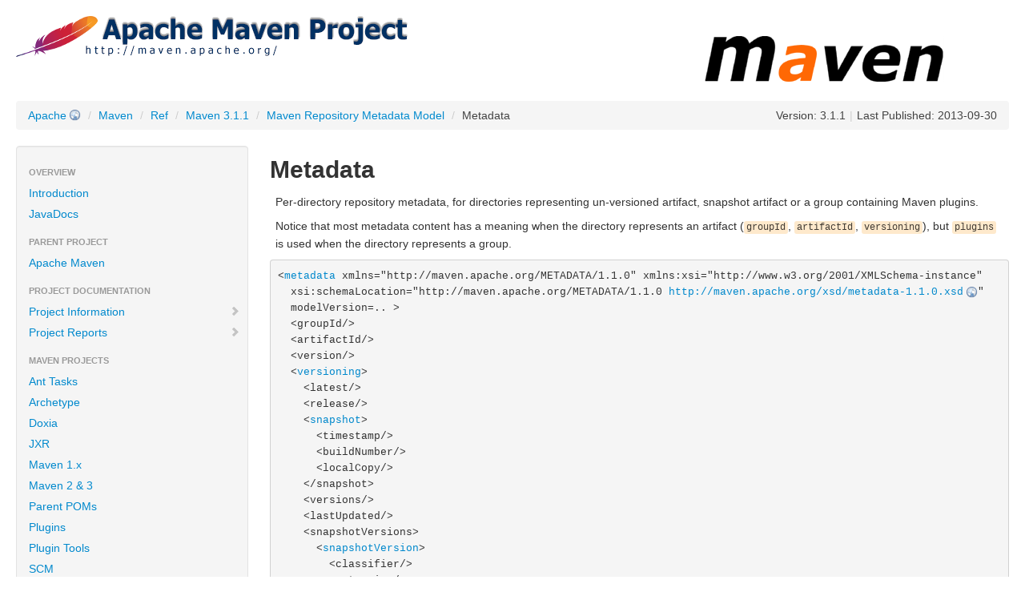

--- FILE ---
content_type: text/html
request_url: https://maven.apache.org/ref/3.1.1/maven-repository-metadata/repository-metadata.html
body_size: 3174
content:
<!DOCTYPE html>
<!--
 | Generated by Apache Maven Doxia at 2013-09-30
 | Rendered using Apache Maven Fluido Skin 1.3.0
-->
<html xmlns="http://www.w3.org/1999/xhtml" xml:lang="en" lang="en">
  <head>
    <meta charset="UTF-8" />
    <meta name="viewport" content="width=device-width, initial-scale=1.0" />
    <meta name="Date-Revision-yyyymmdd" content="20130930" />
    <meta http-equiv="Content-Language" content="en" />
    <title>Maven Repository Metadata Model - 
    Metadata</title>
    <link rel="stylesheet" href="./css/apache-maven-fluido-1.3.0.min.css" />
    <link rel="stylesheet" href="./css/site.css" />
    <link rel="stylesheet" href="./css/print.css" media="print" />

      
    <script type="text/javascript" src="./js/apache-maven-fluido-1.3.0.min.js"></script>

                          
        
<!-- Matomo -->
<script>
  var _paq = window._paq = window._paq || [];
  /* tracker methods like "setCustomDimension" should be called before "trackPageView" */
  /* We explicitly disable cookie tracking to avoid privacy issues */
  _paq.push(['disableCookies']);  
  _paq.push(['trackPageView']);
  _paq.push(['enableLinkTracking']);
  (function() {
    var u="//matomo.privacy.apache.org/";
    _paq.push(['setTrackerUrl', u+'matomo.php']);
    _paq.push(['setSiteId', '3']);
    var d=document, g=d.createElement('script'), s=d.getElementsByTagName('script')[0];
    g.async=true; g.src=u+'matomo.js'; s.parentNode.insertBefore(g,s);
  })();
</script>
<!-- End Matomo Code -->
          
            </head>
        <body class="topBarDisabled">
          
        
    
        <div class="container-fluid">
          <div id="banner">
        <div class="pull-left">
                                                  <a href="../../../" id="bannerLeft">
                                                                                                <img src="../../../images/apache-maven-project.png"  alt="Apache Maven"/>
                </a>
                      </div>
        <div class="pull-right">              <div id="bannerRight">
                                                                                                <img src="../../../images/maventxt_logo_200.gif" />
                </div>
      </div>
        <div class="clear"><hr/></div>
      </div>

      <div id="breadcrumbs">
        <ul class="breadcrumb">
                
                    
                              <li class="">
                    <a href="http://www.apache.org/" class="externalLink" title="Apache">
        Apache</a>
        </li>
      <li class="divider ">/</li>
            <li class="">
                    <a href="../../../index.html" title="Maven">
        Maven</a>
        </li>
      <li class="divider ">/</li>
            <li class="">
                    <a href="../../" title="Ref">
        Ref</a>
        </li>
      <li class="divider ">/</li>
            <li class="">
                    <a href="../" title="Maven 3.1.1">
        Maven 3.1.1</a>
        </li>
      <li class="divider ">/</li>
                <li class="">
                    <a href="./" title="Maven Repository Metadata Model">
        Maven Repository Metadata Model</a>
        </li>
      <li class="divider ">/</li>
        <li class="">
    Metadata</li>
        
                
                    
                  <li id="publishDate" class="pull-right">Last Published: 2013-09-30</li> <li class="divider pull-right">|</li>
              <li id="projectVersion" class="pull-right">Version: 3.1.1</li>
            
                            </ul>
      </div>

            
      <div class="row-fluid">
        <div id="leftColumn" class="span3">
          <div class="well sidebar-nav">
                
                    
                <ul class="nav nav-list">
                    <li class="nav-header">Overview</li>
                                
      <li>
    
                          <a href="index.html" title="Introduction">
          <i class="none"></i>
        Introduction</a>
            </li>
                  
      <li>
    
                          <a href="apidocs/index.html" title="JavaDocs">
          <i class="none"></i>
        JavaDocs</a>
            </li>
                              <li class="nav-header">Parent Project</li>
                                
      <li>
    
                          <a href="../index.html" title="Apache Maven">
          <i class="none"></i>
        Apache Maven</a>
            </li>
                                        <li class="nav-header">Project Documentation</li>
                                                                                                                                                                                                                                                                                                                                              
      <li>
    
                          <a href="project-info.html" title="Project Information">
          <i class="icon-chevron-right"></i>
        Project Information</a>
                  </li>
                                                                                                                                                              
      <li>
    
                          <a href="project-reports.html" title="Project Reports">
          <i class="icon-chevron-right"></i>
        Project Reports</a>
                  </li>
                              <li class="nav-header">Maven Projects</li>
                                
      <li>
    
                          <a href="../../../ant-tasks/index.html" title="Ant Tasks">
          <i class="none"></i>
        Ant Tasks</a>
            </li>
                  
      <li>
    
                          <a href="../../../archetype/index.html" title="Archetype">
          <i class="none"></i>
        Archetype</a>
            </li>
                  
      <li>
    
                          <a href="../../../doxia/index.html" title="Doxia">
          <i class="none"></i>
        Doxia</a>
            </li>
                  
      <li>
    
                          <a href="../../../jxr/index.html" title="JXR">
          <i class="none"></i>
        JXR</a>
            </li>
                  
      <li>
    
                          <a href="../../../maven-1.x/index.html" title="Maven 1.x">
          <i class="none"></i>
        Maven 1.x</a>
            </li>
                  
      <li>
    
                          <a href="../../../index.html" title="Maven 2 & 3">
          <i class="none"></i>
        Maven 2 & 3</a>
            </li>
                  
      <li>
    
                          <a href="../../../pom/index.html" title="Parent POMs">
          <i class="none"></i>
        Parent POMs</a>
            </li>
                  
      <li>
    
                          <a href="../../../plugins/index.html" title="Plugins">
          <i class="none"></i>
        Plugins</a>
            </li>
                  
      <li>
    
                          <a href="../../../plugin-tools/index.html" title="Plugin Tools">
          <i class="none"></i>
        Plugin Tools</a>
            </li>
                  
      <li>
    
                          <a href="../../../scm/index.html" title="SCM">
          <i class="none"></i>
        SCM</a>
            </li>
                  
      <li>
    
                          <a href="../../../shared/index.html" title="Shared Components">
          <i class="none"></i>
        Shared Components</a>
            </li>
                  
      <li>
    
                          <a href="../../../skins/index.html" title="Skins">
          <i class="none"></i>
        Skins</a>
            </li>
                  
      <li>
    
                          <a href="../../../surefire/index.html" title="Surefire">
          <i class="none"></i>
        Surefire</a>
            </li>
                  
      <li>
    
                          <a href="../../../wagon/index.html" title="Wagon">
          <i class="none"></i>
        Wagon</a>
            </li>
                              <li class="nav-header">ASF</li>
                                
      <li>
    
                          <a href="http://www.apache.org/foundation/how-it-works.html" class="externalLink" title="How Apache Works">
          <i class="none"></i>
        How Apache Works</a>
            </li>
                  
      <li>
    
                          <a href="http://www.apache.org/foundation/" class="externalLink" title="Foundation">
          <i class="none"></i>
        Foundation</a>
            </li>
                  
      <li>
    
                          <a href="http://www.apache.org/foundation/sponsorship.html" class="externalLink" title="Sponsoring Apache">
          <i class="none"></i>
        Sponsoring Apache</a>
            </li>
                  
      <li>
    
                          <a href="http://www.apache.org/foundation/thanks.html" class="externalLink" title="Thanks">
          <i class="none"></i>
        Thanks</a>
            </li>
            </ul>
                
                    
                
          <hr class="divider" />

           <div id="poweredBy">
                            <div class="clear"></div>
                            <div class="clear"></div>
                            <div class="clear"></div>
                             <a href="http://maven.apache.org/" title="Built by Maven" class="poweredBy">
        <img class="builtBy" alt="Built by Maven" src="./images/logos/maven-feather.png" />
      </a>
                  </div>
          </div>
        </div>
        
                
        <div id="bodyColumn"  class="span9" >
                                  
            <!-- =================== DO NOT EDIT THIS FILE ==================== --><!-- Generated by Modello 1.8.1, --><!-- any modifications will be overwritten. --><!-- ============================================================== -->
  
    <div class="section">
<h2>Metadata<a name="Metadata"></a></h2>
      
<p>
    
<p>Per-directory repository metadata, for directories representing un-versioned artifact, snapshot artifact
    or a group containing Maven plugins.</p>
    
<p>Notice that most metadata content has a meaning when the directory represents
    an artifact (<tt>groupId</tt>, <tt>artifactId</tt>, <tt>versioning</tt>), but
    <tt>plugins</tt> is used when the directory represents a group.</p>
  
      
<div class="source">
<pre>
&lt;<a href="#class_metadata">metadata</a> xmlns=&quot;http://maven.apache.org/METADATA/1.1.0&quot; xmlns:xsi=&quot;http://www.w3.org/2001/XMLSchema-instance&quot;
  xsi:schemaLocation=&quot;http://maven.apache.org/METADATA/1.1.0 <a class="externalLink" href="http://maven.apache.org/xsd/metadata-1.1.0.xsd">http://maven.apache.org/xsd/metadata-1.1.0.xsd</a>&quot;
  modelVersion=.. &gt;
  &lt;groupId/&gt;
  &lt;artifactId/&gt;
  &lt;version/&gt;
  &lt;<a href="#class_versioning">versioning</a>&gt;
    &lt;latest/&gt;
    &lt;release/&gt;
    &lt;<a href="#class_snapshot">snapshot</a>&gt;
      &lt;timestamp/&gt;
      &lt;buildNumber/&gt;
      &lt;localCopy/&gt;
    &lt;/snapshot&gt;
    &lt;versions/&gt;
    &lt;lastUpdated/&gt;
    &lt;snapshotVersions&gt;
      &lt;<a href="#class_snapshotVersion">snapshotVersion</a>&gt;
        &lt;classifier/&gt;
        &lt;extension/&gt;
        &lt;value/&gt;
        &lt;updated/&gt;
      &lt;/snapshotVersion&gt;
    &lt;/snapshotVersions&gt;
  &lt;/versioning&gt;

  &lt;plugins&gt;
    &lt;<a href="#class_plugin">plugin</a>&gt;
      &lt;name/&gt;
      &lt;prefix/&gt;
      &lt;artifactId/&gt;
    &lt;/plugin&gt;
  &lt;/plugins&gt;
&lt;/metadata&gt;
</pre></div>
      <a name="class_metadata"></a>
      
<div class="section">
<h3>metadata<a name="metadata"></a></h3>
        
<p>No description.</p>
        
<table border="0" class="table table-striped">
          
<tr class="a">
            
<th>Attribute</th>
            
<th>Type</th>
            
<th>Description</th>
          </tr>
          
<tr class="b">
            
<td>
              <tt>modelVersion</tt>
            </td>
            
<td>
              <tt>String</tt>
            </td>
            
<td>The version of the underlying metadata model.</td>
          </tr>
        </table>
        
<table border="0" class="table table-striped">
          
<tr class="a">
            
<th>Element</th>
            
<th>Type</th>
            
<th>Description</th>
          </tr>
          
<tr class="b">
            
<td>
              <tt>groupId</tt>
            </td>
            
<td>
              <tt>String</tt>
            </td>
            
<td>The groupId that this directory represents, if any.</td>
          </tr>
          
<tr class="a">
            
<td>
              <tt>artifactId</tt>
            </td>
            
<td>
              <tt>String</tt>
            </td>
            
<td>The artifactId that this directory represents, if any.</td>
          </tr>
          
<tr class="b">
            
<td>
              <tt>version</tt>
            </td>
            
<td>
              <tt>String</tt>
            </td>
            
<td>The version that this directory represents, if any. It is used for artifact snapshots only.</td>
          </tr>
          
<tr class="a">
            
<td>
              <tt>
                <a href="#class_versioning">versioning</a>
              </tt>
            </td>
            
<td>
              <tt>Versioning</tt>
            </td>
            
<td>Versioning information for the artifact.</td>
          </tr>
          
<tr class="b">
            
<td>
              <tt>plugins/<a href="#class_plugin">plugin</a>*</tt>
            </td>
            
<td>
              <tt>List&lt;Plugin&gt;</tt>
            </td>
            
<td><b>(Many)</b> The set of plugin mappings for the group represented by this directory</td>
          </tr>
        </table>
      </div>
      <a name="class_versioning"></a>
      
<div class="section">
<h3>versioning<a name="versioning"></a></h3>
        
<p>Versioning information for an artifact (un-versioned or snapshot)</p>
        
<table border="0" class="table table-striped">
          
<tr class="a">
            
<th>Element</th>
            
<th>Type</th>
            
<th>Description</th>
          </tr>
          
<tr class="b">
            
<td>
              <tt>latest</tt>
            </td>
            
<td>
              <tt>String</tt>
            </td>
            
<td>What the latest version in the directory is, including snapshots</td>
          </tr>
          
<tr class="a">
            
<td>
              <tt>release</tt>
            </td>
            
<td>
              <tt>String</tt>
            </td>
            
<td>What the latest version in the directory is, of the releases only</td>
          </tr>
          
<tr class="b">
            
<td>
              <tt>
                <a href="#class_snapshot">snapshot</a>
              </tt>
            </td>
            
<td>
              <tt>Snapshot</tt>
            </td>
            
<td>The current snapshot data in use for this version (artifact snapshots only)</td>
          </tr>
          
<tr class="a">
            
<td>
              <tt>versions/version*</tt>
            </td>
            
<td>
              <tt>List&lt;String&gt;</tt>
            </td>
            
<td><b>(Many)</b> Versions available of the artifact (both releases and snapshots)</td>
          </tr>
          
<tr class="b">
            
<td>
              <tt>lastUpdated</tt>
            </td>
            
<td>
              <tt>String</tt>
            </td>
            
<td>When the metadata was last updated</td>
          </tr>
          
<tr class="a">
            
<td>
              <tt>snapshotVersions/<a href="#class_snapshotVersion">snapshotVersion</a>*</tt>
            </td>
            
<td>
              <tt>List&lt;SnapshotVersion&gt;</tt>
            </td>
            
<td><b>(Many)</b> Information for each sub-artifact available in this artifact snapshot.</td>
          </tr>
        </table>
      </div>
      <a name="class_snapshot"></a>
      
<div class="section">
<h3>snapshot<a name="snapshot"></a></h3>
        
<p>Snapshot data for the current artifact version</p>
        
<table border="0" class="table table-striped">
          
<tr class="a">
            
<th>Element</th>
            
<th>Type</th>
            
<th>Description</th>
          </tr>
          
<tr class="b">
            
<td>
              <tt>timestamp</tt>
            </td>
            
<td>
              <tt>String</tt>
            </td>
            
<td>The time it was deployed</td>
          </tr>
          
<tr class="a">
            
<td>
              <tt>buildNumber</tt>
            </td>
            
<td>
              <tt>int</tt>
            </td>
            
<td>The incremental build number<br /><b>Default value is</b>: <tt>0</tt>.</td>
          </tr>
          
<tr class="b">
            
<td>
              <tt>localCopy</tt>
            </td>
            
<td>
              <tt>boolean</tt>
            </td>
            
<td>Whether to use a local copy instead (with filename that includes the base version)<br /><b>Default value is</b>: <tt>false</tt>.</td>
          </tr>
        </table>
      </div>
      <a name="class_snapshotVersion"></a>
      
<div class="section">
<h3>snapshotVersion<a name="snapshotVersion"></a></h3>
        
<p>Versioning information for a sub-artifact of the current snapshot artifact.</p>
        
<table border="0" class="table table-striped">
          
<tr class="a">
            
<th>Element</th>
            
<th>Type</th>
            
<th>Description</th>
          </tr>
          
<tr class="b">
            
<td>
              <tt>classifier</tt>
            </td>
            
<td>
              <tt>String</tt>
            </td>
            
<td>The classifier of the sub-artifact.<br /><b>Default value is</b>: <tt></tt>.</td>
          </tr>
          
<tr class="a">
            
<td>
              <tt>extension</tt>
            </td>
            
<td>
              <tt>String</tt>
            </td>
            
<td>The file extension of thesub-artifact.</td>
          </tr>
          
<tr class="b">
            
<td>
              <tt>value</tt>
            </td>
            
<td>
              <tt>String</tt>
            </td>
            
<td>The resolved snapshot version of the sub-artifact.</td>
          </tr>
          
<tr class="a">
            
<td>
              <tt>updated</tt>
            </td>
            
<td>
              <tt>String</tt>
            </td>
            
<td>The timestamp when this version information was last updated. The timestamp is expressed using UTC in the format yyyyMMddHHmmss.</td>
          </tr>
        </table>
      </div>
      <a name="class_plugin"></a>
      
<div class="section">
<h3>plugin<a name="plugin"></a></h3>
        
<p>Mapping information for a single plugin within this group</p>
        
<table border="0" class="table table-striped">
          
<tr class="a">
            
<th>Element</th>
            
<th>Type</th>
            
<th>Description</th>
          </tr>
          
<tr class="b">
            
<td>
              <tt>name</tt>
            </td>
            
<td>
              <tt>String</tt>
            </td>
            
<td>Display name for the plugin.</td>
          </tr>
          
<tr class="a">
            
<td>
              <tt>prefix</tt>
            </td>
            
<td>
              <tt>String</tt>
            </td>
            
<td>The plugin invocation prefix (i.e. eclipse for eclipse:eclipse)</td>
          </tr>
          
<tr class="b">
            
<td>
              <tt>artifactId</tt>
            </td>
            
<td>
              <tt>String</tt>
            </td>
            
<td>The plugin artifactId</td>
          </tr>
        </table>
      </div>
    </div>
  

                  </div>
            </div>
          </div>

    <hr/>

    <footer>
            <div class="container-fluid">
              <div class="row span12">Copyright &copy;                    2001-2013
                        <a href="http://www.apache.org/">The Apache Software Foundation</a>.
            All Rights Reserved.      
                    
      </div>

        
        
                </div>
    </footer>
  </body>
</html>

--- FILE ---
content_type: text/css
request_url: https://maven.apache.org/ref/3.1.1/maven-repository-metadata/css/site.css
body_size: -1176
content:
/* You can override this file with your own styles */

--- FILE ---
content_type: text/css
request_url: https://maven.apache.org/ref/3.1.1/maven-repository-metadata/css/print.css
body_size: -600
content:
/*
 * Licensed to the Apache Software Foundation (ASF) under one
 * or more contributor license agreements.  See the NOTICE file
 * distributed with this work for additional information
 * regarding copyright ownership.  The ASF licenses this file
 * to you under the Apache License, Version 2.0 (the
 * "License"); you may not use this file except in compliance
 * with the License.  You may obtain a copy of the License at
 *
 *   http://www.apache.org/licenses/LICENSE-2.0
 *
 * Unless required by applicable law or agreed to in writing,
 * software distributed under the License is distributed on an
 * "AS IS" BASIS, WITHOUT WARRANTIES OR CONDITIONS OF ANY
 * KIND, either express or implied.  See the License for the
 * specific language governing permissions and limitations
 * under the License.
 */

/* $Id: print.css 1201871 2011-11-14 20:18:24Z simonetripodi $ */

#banner, #footer, #leftcol, #breadcrumbs, .docs #toc, .docs .courtesylinks, #leftColumn, #navColumn {display: none !important;}
#bodyColumn, body.docs div.docs {margin: 0 !important;border: none !important}